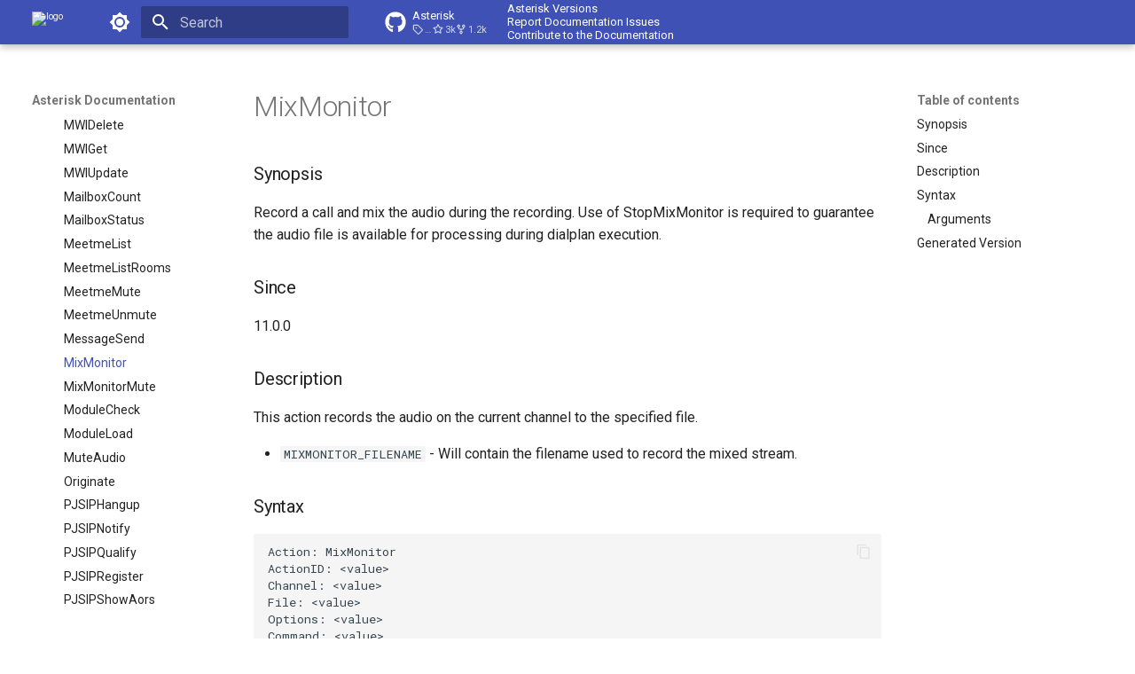

--- FILE ---
content_type: text/html; charset=utf-8
request_url: https://docs.asterisk.org/Asterisk_21_Documentation/API_Documentation/AMI_Actions/MixMonitor/
body_size: 14057
content:
<!doctype html><html lang=en class=no-js> <head><meta charset=utf-8><meta name=viewport content="width=device-width,initial-scale=1"><link href=https://docs.asterisk.org/Asterisk_21_Documentation/API_Documentation/AMI_Actions/MixMonitor/ rel=canonical><link href=../MessageSend/ rel=prev><link href=../MixMonitorMute/ rel=next><link rel=icon href=../../../../favicon.ico><meta name=generator content="mkdocs-1.6.1, mkdocs-material-9.6.19"><title>MixMonitor - Asterisk Documentation</title><link rel=stylesheet href=../../../../assets/stylesheets/main.7e37652d.min.css><link rel=stylesheet href=../../../../assets/stylesheets/palette.06af60db.min.css><link rel=preconnect href=https://fonts.gstatic.com crossorigin><link rel=stylesheet href="https://fonts.googleapis.com/css?family=Roboto:300,300i,400,400i,700,700i%7CRoboto+Mono:400,400i,700,700i&display=fallback"><style>:root{--md-text-font:"Roboto";--md-code-font:"Roboto Mono"}</style><link rel=stylesheet href=../../../../material-override.css><script>__md_scope=new URL("../../../..",location),__md_hash=e=>[...e].reduce(((e,_)=>(e<<5)-e+_.charCodeAt(0)),0),__md_get=(e,_=localStorage,t=__md_scope)=>JSON.parse(_.getItem(t.pathname+"."+e)),__md_set=(e,_,t=localStorage,a=__md_scope)=>{try{t.setItem(a.pathname+"."+e,JSON.stringify(_))}catch(e){}}</script><script id=__analytics>function __md_analytics(){function e(){dataLayer.push(arguments)}window.dataLayer=window.dataLayer||[],e("js",new Date),e("config","G-2ZKMCW9DZ9"),document.addEventListener("DOMContentLoaded",(function(){document.forms.search&&document.forms.search.query.addEventListener("blur",(function(){this.value&&e("event","search",{search_term:this.value})}));document$.subscribe((function(){var t=document.forms.feedback;if(void 0!==t)for(var a of t.querySelectorAll("[type=submit]"))a.addEventListener("click",(function(a){a.preventDefault();var n=document.location.pathname,d=this.getAttribute("data-md-value");e("event","feedback",{page:n,data:d}),t.firstElementChild.disabled=!0;var r=t.querySelector(".md-feedback__note [data-md-value='"+d+"']");r&&(r.hidden=!1)})),t.hidden=!1})),location$.subscribe((function(t){e("config","G-2ZKMCW9DZ9",{page_path:t.pathname})}))}));var t=document.createElement("script");t.async=!0,t.src="https://www.googletagmanager.com/gtag/js?id=G-2ZKMCW9DZ9",document.getElementById("__analytics").insertAdjacentElement("afterEnd",t)}</script><script>"undefined"!=typeof __md_analytics&&__md_analytics()</script></head> <body dir=ltr data-md-color-scheme=default data-md-color-primary=indigo data-md-color-accent=indigo> <input class=md-toggle data-md-toggle=drawer type=checkbox id=__drawer autocomplete=off> <input class=md-toggle data-md-toggle=search type=checkbox id=__search autocomplete=off> <label class=md-overlay for=__drawer></label> <div data-md-component=skip> <a href=#mixmonitor class=md-skip> Skip to content </a> </div> <div data-md-component=announce> </div> <header class="md-header md-header--shadow" data-md-component=header> <nav class="md-header__inner md-grid" aria-label=Header> <a href=../../../.. title="Asterisk Documentation" class="md-header__button md-logo" aria-label="Asterisk Documentation" data-md-component=logo> <img src=../../../../favicon.ico alt=logo> </a> <label class="md-header__button md-icon" for=__drawer> <svg xmlns=http://www.w3.org/2000/svg viewbox="0 0 24 24"><path d="M3 6h18v2H3zm0 5h18v2H3zm0 5h18v2H3z"/></svg> </label> <div class=md-header__title data-md-component=header-title> <div class=md-header__ellipsis> <div class=md-header__topic> <span class=md-ellipsis> Asterisk Documentation </span> </div> <div class=md-header__topic data-md-component=header-topic> <span class=md-ellipsis> MixMonitor </span> </div> </div> </div> <form class=md-header__option data-md-component=palette> <input class=md-option data-md-color-media="(prefers-color-scheme: light)" data-md-color-scheme=default data-md-color-primary=indigo data-md-color-accent=indigo aria-label="Switch to dark mode" type=radio name=__palette id=__palette_0> <label class="md-header__button md-icon" title="Switch to dark mode" for=__palette_1 hidden> <svg xmlns=http://www.w3.org/2000/svg viewbox="0 0 24 24"><path d="M12 8a4 4 0 0 0-4 4 4 4 0 0 0 4 4 4 4 0 0 0 4-4 4 4 0 0 0-4-4m0 10a6 6 0 0 1-6-6 6 6 0 0 1 6-6 6 6 0 0 1 6 6 6 6 0 0 1-6 6m8-9.31V4h-4.69L12 .69 8.69 4H4v4.69L.69 12 4 15.31V20h4.69L12 23.31 15.31 20H20v-4.69L23.31 12z"/></svg> </label> <input class=md-option data-md-color-media="(prefers-color-scheme: dark)" data-md-color-scheme=slate data-md-color-primary=indigo data-md-color-accent=indigo aria-label="Switch to light mode" type=radio name=__palette id=__palette_1> <label class="md-header__button md-icon" title="Switch to light mode" for=__palette_0 hidden> <svg xmlns=http://www.w3.org/2000/svg viewbox="0 0 24 24"><path d="M12 18c-.89 0-1.74-.2-2.5-.55C11.56 16.5 13 14.42 13 12s-1.44-4.5-3.5-5.45C10.26 6.2 11.11 6 12 6a6 6 0 0 1 6 6 6 6 0 0 1-6 6m8-9.31V4h-4.69L12 .69 8.69 4H4v4.69L.69 12 4 15.31V20h4.69L12 23.31 15.31 20H20v-4.69L23.31 12z"/></svg> </label> </form> <script>var palette=__md_get("__palette");if(palette&&palette.color){if("(prefers-color-scheme)"===palette.color.media){var media=matchMedia("(prefers-color-scheme: light)"),input=document.querySelector(media.matches?"[data-md-color-media='(prefers-color-scheme: light)']":"[data-md-color-media='(prefers-color-scheme: dark)']");palette.color.media=input.getAttribute("data-md-color-media"),palette.color.scheme=input.getAttribute("data-md-color-scheme"),palette.color.primary=input.getAttribute("data-md-color-primary"),palette.color.accent=input.getAttribute("data-md-color-accent")}for(var[key,value]of Object.entries(palette.color))document.body.setAttribute("data-md-color-"+key,value)}</script> <label class="md-header__button md-icon" for=__search> <svg xmlns=http://www.w3.org/2000/svg viewbox="0 0 24 24"><path d="M9.5 3A6.5 6.5 0 0 1 16 9.5c0 1.61-.59 3.09-1.56 4.23l.27.27h.79l5 5-1.5 1.5-5-5v-.79l-.27-.27A6.52 6.52 0 0 1 9.5 16 6.5 6.5 0 0 1 3 9.5 6.5 6.5 0 0 1 9.5 3m0 2C7 5 5 7 5 9.5S7 14 9.5 14 14 12 14 9.5 12 5 9.5 5"/></svg> </label> <div class=md-search data-md-component=search role=dialog> <label class=md-search__overlay for=__search></label> <div class=md-search__inner role=search> <form class=md-search__form name=search> <input type=text class=md-search__input name=query aria-label=Search placeholder=Search autocapitalize=off autocorrect=off autocomplete=off spellcheck=false data-md-component=search-query required> <label class="md-search__icon md-icon" for=__search> <svg xmlns=http://www.w3.org/2000/svg viewbox="0 0 24 24"><path d="M9.5 3A6.5 6.5 0 0 1 16 9.5c0 1.61-.59 3.09-1.56 4.23l.27.27h.79l5 5-1.5 1.5-5-5v-.79l-.27-.27A6.52 6.52 0 0 1 9.5 16 6.5 6.5 0 0 1 3 9.5 6.5 6.5 0 0 1 9.5 3m0 2C7 5 5 7 5 9.5S7 14 9.5 14 14 12 14 9.5 12 5 9.5 5"/></svg> <svg xmlns=http://www.w3.org/2000/svg viewbox="0 0 24 24"><path d="M20 11v2H8l5.5 5.5-1.42 1.42L4.16 12l7.92-7.92L13.5 5.5 8 11z"/></svg> </label> <nav class=md-search__options aria-label=Search> <a href=javascript:void(0) class="md-search__icon md-icon" title=Share aria-label=Share data-clipboard data-clipboard-text data-md-component=search-share tabindex=-1> <svg xmlns=http://www.w3.org/2000/svg viewbox="0 0 24 24"><path d="M18 16.08c-.76 0-1.44.3-1.96.77L8.91 12.7c.05-.23.09-.46.09-.7s-.04-.47-.09-.7l7.05-4.11c.54.5 1.25.81 2.04.81a3 3 0 0 0 3-3 3 3 0 0 0-3-3 3 3 0 0 0-3 3c0 .24.04.47.09.7L8.04 9.81C7.5 9.31 6.79 9 6 9a3 3 0 0 0-3 3 3 3 0 0 0 3 3c.79 0 1.5-.31 2.04-.81l7.12 4.15c-.05.21-.08.43-.08.66 0 1.61 1.31 2.91 2.92 2.91s2.92-1.3 2.92-2.91A2.92 2.92 0 0 0 18 16.08"/></svg> </a> <button type=reset class="md-search__icon md-icon" title=Clear aria-label=Clear tabindex=-1> <svg xmlns=http://www.w3.org/2000/svg viewbox="0 0 24 24"><path d="M19 6.41 17.59 5 12 10.59 6.41 5 5 6.41 10.59 12 5 17.59 6.41 19 12 13.41 17.59 19 19 17.59 13.41 12z"/></svg> </button> </nav> <div class=md-search__suggest data-md-component=search-suggest></div> </form> <div class=md-search__output> <div class=md-search__scrollwrap tabindex=0 data-md-scrollfix> <div class=md-search-result data-md-component=search-result> <div class=md-search-result__meta> Initializing search </div> <ol class=md-search-result__list role=presentation></ol> </div> </div> </div> </div> </div> <div class=md-header__source> <table border=0 style="width: max-content;padding:0px;margin:0px"><tr><td> <a href=https://github.com/asterisk/asterisk title="Go to repository" class=md-source data-md-component=source> <div class="md-source__icon md-icon"> <svg xmlns=http://www.w3.org/2000/svg viewbox="0 0 512 512"><!-- Font Awesome Free 7.0.0 by @fontawesome - https://fontawesome.com License - https://fontawesome.com/license/free (Icons: CC BY 4.0, Fonts: SIL OFL 1.1, Code: MIT License) Copyright 2025 Fonticons, Inc.--><path fill=currentColor d="M173.9 397.4c0 2-2.3 3.6-5.2 3.6-3.3.3-5.6-1.3-5.6-3.6 0-2 2.3-3.6 5.2-3.6 3-.3 5.6 1.3 5.6 3.6m-31.1-4.5c-.7 2 1.3 4.3 4.3 4.9 2.6 1 5.6 0 6.2-2s-1.3-4.3-4.3-5.2c-2.6-.7-5.5.3-6.2 2.3m44.2-1.7c-2.9.7-4.9 2.6-4.6 4.9.3 2 2.9 3.3 5.9 2.6 2.9-.7 4.9-2.6 4.6-4.6-.3-1.9-3-3.2-5.9-2.9M252.8 8C114.1 8 8 113.3 8 252c0 110.9 69.8 205.8 169.5 239.2 12.8 2.3 17.3-5.6 17.3-12.1 0-6.2-.3-40.4-.3-61.4 0 0-70 15-84.7-29.8 0 0-11.4-29.1-27.8-36.6 0 0-22.9-15.7 1.6-15.4 0 0 24.9 2 38.6 25.8 21.9 38.6 58.6 27.5 72.9 20.9 2.3-16 8.8-27.1 16-33.7-55.9-6.2-112.3-14.3-112.3-110.5 0-27.5 7.6-41.3 23.6-58.9-2.6-6.5-11.1-33.3 2.6-67.9 20.9-6.5 69 27 69 27 20-5.6 41.5-8.5 62.8-8.5s42.8 2.9 62.8 8.5c0 0 48.1-33.6 69-27 13.7 34.7 5.2 61.4 2.6 67.9 16 17.7 25.8 31.5 25.8 58.9 0 96.5-58.9 104.2-114.8 110.5 9.2 7.9 17 22.9 17 46.4 0 33.7-.3 75.4-.3 83.6 0 6.5 4.6 14.4 17.3 12.1C436.2 457.8 504 362.9 504 252 504 113.3 391.5 8 252.8 8M105.2 352.9c-1.3 1-1 3.3.7 5.2 1.6 1.6 3.9 2.3 5.2 1 1.3-1 1-3.3-.7-5.2-1.6-1.6-3.9-2.3-5.2-1m-10.8-8.1c-.7 1.3.3 2.9 2.3 3.9 1.6 1 3.6.7 4.3-.7.7-1.3-.3-2.9-2.3-3.9-2-.6-3.6-.3-4.3.7m32.4 35.6c-1.6 1.3-1 4.3 1.3 6.2 2.3 2.3 5.2 2.6 6.5 1 1.3-1.3.7-4.3-1.3-6.2-2.2-2.3-5.2-2.6-6.5-1m-11.4-14.7c-1.6 1-1.6 3.6 0 5.9s4.3 3.3 5.6 2.3c1.6-1.3 1.6-3.9 0-6.2-1.4-2.3-4-3.3-5.6-2"/></svg> </div> <div class=md-source__repository> Asterisk </div> </a> </td> <td style=font-size:.65rem;line-height:1.2;vertical-align:middle;> <a href=/About-the-Project/Asterisk-Versions>Asterisk Versions</a><br> <a target=_blank href=https://github.com/asterisk/documentation/issues>Report Documentation Issues</a><br> <a target=_blank href=https://github.com/asterisk/documentation>Contribute to the Documentation</a> </td></tr> </table> </div> </nav> </header> <div class=md-container data-md-component=container> <main class=md-main data-md-component=main> <div class="md-main__inner md-grid"> <div class="md-sidebar md-sidebar--primary" data-md-component=sidebar data-md-type=navigation> <div class=md-sidebar__scrollwrap> <div class=md-sidebar__inner> <nav class="md-nav md-nav--primary" aria-label=Navigation data-md-level=0> <label class=md-nav__title for=__drawer> <a href=../../../.. title="Asterisk Documentation" class="md-nav__button md-logo" aria-label="Asterisk Documentation" data-md-component=logo> <img src=../../../../favicon.ico alt=logo> </a> Asterisk Documentation </label> <div class=md-nav__source> <table border=0 style="width: max-content;padding:0px;margin:0px"><tr><td> <a href=https://github.com/asterisk/asterisk title="Go to repository" class=md-source data-md-component=source> <div class="md-source__icon md-icon"> <svg xmlns=http://www.w3.org/2000/svg viewbox="0 0 512 512"><!-- Font Awesome Free 7.0.0 by @fontawesome - https://fontawesome.com License - https://fontawesome.com/license/free (Icons: CC BY 4.0, Fonts: SIL OFL 1.1, Code: MIT License) Copyright 2025 Fonticons, Inc.--><path fill=currentColor d="M173.9 397.4c0 2-2.3 3.6-5.2 3.6-3.3.3-5.6-1.3-5.6-3.6 0-2 2.3-3.6 5.2-3.6 3-.3 5.6 1.3 5.6 3.6m-31.1-4.5c-.7 2 1.3 4.3 4.3 4.9 2.6 1 5.6 0 6.2-2s-1.3-4.3-4.3-5.2c-2.6-.7-5.5.3-6.2 2.3m44.2-1.7c-2.9.7-4.9 2.6-4.6 4.9.3 2 2.9 3.3 5.9 2.6 2.9-.7 4.9-2.6 4.6-4.6-.3-1.9-3-3.2-5.9-2.9M252.8 8C114.1 8 8 113.3 8 252c0 110.9 69.8 205.8 169.5 239.2 12.8 2.3 17.3-5.6 17.3-12.1 0-6.2-.3-40.4-.3-61.4 0 0-70 15-84.7-29.8 0 0-11.4-29.1-27.8-36.6 0 0-22.9-15.7 1.6-15.4 0 0 24.9 2 38.6 25.8 21.9 38.6 58.6 27.5 72.9 20.9 2.3-16 8.8-27.1 16-33.7-55.9-6.2-112.3-14.3-112.3-110.5 0-27.5 7.6-41.3 23.6-58.9-2.6-6.5-11.1-33.3 2.6-67.9 20.9-6.5 69 27 69 27 20-5.6 41.5-8.5 62.8-8.5s42.8 2.9 62.8 8.5c0 0 48.1-33.6 69-27 13.7 34.7 5.2 61.4 2.6 67.9 16 17.7 25.8 31.5 25.8 58.9 0 96.5-58.9 104.2-114.8 110.5 9.2 7.9 17 22.9 17 46.4 0 33.7-.3 75.4-.3 83.6 0 6.5 4.6 14.4 17.3 12.1C436.2 457.8 504 362.9 504 252 504 113.3 391.5 8 252.8 8M105.2 352.9c-1.3 1-1 3.3.7 5.2 1.6 1.6 3.9 2.3 5.2 1 1.3-1 1-3.3-.7-5.2-1.6-1.6-3.9-2.3-5.2-1m-10.8-8.1c-.7 1.3.3 2.9 2.3 3.9 1.6 1 3.6.7 4.3-.7.7-1.3-.3-2.9-2.3-3.9-2-.6-3.6-.3-4.3.7m32.4 35.6c-1.6 1.3-1 4.3 1.3 6.2 2.3 2.3 5.2 2.6 6.5 1 1.3-1.3.7-4.3-1.3-6.2-2.2-2.3-5.2-2.6-6.5-1m-11.4-14.7c-1.6 1-1.6 3.6 0 5.9s4.3 3.3 5.6 2.3c1.6-1.3 1.6-3.9 0-6.2-1.4-2.3-4-3.3-5.6-2"/></svg> </div> <div class=md-source__repository> Asterisk </div> </a> </td> <td style=font-size:.65rem;line-height:1.2;vertical-align:middle;> <a href=/About-the-Project/Asterisk-Versions>Asterisk Versions</a><br> <a target=_blank href=https://github.com/asterisk/documentation/issues>Report Documentation Issues</a><br> <a target=_blank href=https://github.com/asterisk/documentation>Contribute to the Documentation</a> </td></tr> </table> </div> <ul class=md-nav__list data-md-scrollfix> <li class="md-nav__item md-nav__item--pruned md-nav__item--nested"> <a href=../../../../About-the-Project/ class=md-nav__link> <span class=md-ellipsis> About the Project </span> <span class="md-nav__icon md-icon"></span> </a> </li> <li class="md-nav__item md-nav__item--pruned md-nav__item--nested"> <a href=../../../../Asterisk-Community/ class=md-nav__link> <span class=md-ellipsis> Asterisk Community </span> <span class="md-nav__icon md-icon"></span> </a> </li> <li class="md-nav__item md-nav__item--pruned md-nav__item--nested"> <a href=../../../../Fundamentals/ class=md-nav__link> <span class=md-ellipsis> Fundamentals </span> <span class="md-nav__icon md-icon"></span> </a> </li> <li class="md-nav__item md-nav__item--pruned md-nav__item--nested"> <a href=../../../../Getting-Started/Beginning-Asterisk/ class=md-nav__link> <span class=md-ellipsis> Getting Started </span> <span class="md-nav__icon md-icon"></span> </a> </li> <li class="md-nav__item md-nav__item--pruned md-nav__item--nested"> <a href=../../../../Configuration/ class=md-nav__link> <span class=md-ellipsis> Configuration </span> <span class="md-nav__icon md-icon"></span> </a> </li> <li class="md-nav__item md-nav__item--pruned md-nav__item--nested"> <a href=../../../../Deployment/ class=md-nav__link> <span class=md-ellipsis> Deployment </span> <span class="md-nav__icon md-icon"></span> </a> </li> <li class="md-nav__item md-nav__item--pruned md-nav__item--nested"> <a href=../../../../Operation/ class=md-nav__link> <span class=md-ellipsis> Operation </span> <span class="md-nav__icon md-icon"></span> </a> </li> <li class="md-nav__item md-nav__item--pruned md-nav__item--nested"> <a href=../../../../Development/ class=md-nav__link> <span class=md-ellipsis> Development </span> <span class="md-nav__icon md-icon"></span> </a> </li> <li class="md-nav__item md-nav__item--pruned md-nav__item--nested"> <a href=../../../../Latest_API/ class=md-nav__link> <span class=md-ellipsis> Latest API </span> <span class="md-nav__icon md-icon"></span> </a> </li> <li class="md-nav__item md-nav__item--pruned md-nav__item--nested"> <a href=../../../../Asterisk_18_Documentation/ class=md-nav__link> <span class=md-ellipsis> Asterisk 18 Documentation </span> <span class="md-nav__icon md-icon"></span> </a> </li> <li class="md-nav__item md-nav__item--pruned md-nav__item--nested"> <a href=../../../../Asterisk_19_Documentation/ class=md-nav__link> <span class=md-ellipsis> Asterisk 19 Documentation </span> <span class="md-nav__icon md-icon"></span> </a> </li> <li class="md-nav__item md-nav__item--pruned md-nav__item--nested"> <a href=../../../../Asterisk_20_Documentation/ class=md-nav__link> <span class=md-ellipsis> Asterisk 20 Documentation </span> <span class="md-nav__icon md-icon"></span> </a> </li> <li class="md-nav__item md-nav__item--active md-nav__item--nested"> <input class="md-nav__toggle md-toggle " type=checkbox id=__nav_13 checked> <div class="md-nav__link md-nav__container"> <a href=../../../ class="md-nav__link "> <span class=md-ellipsis> Asterisk 21 Documentation </span> </a> <label class="md-nav__link " for=__nav_13 id=__nav_13_label tabindex=0> <span class="md-nav__icon md-icon"></span> </label> </div> <nav class=md-nav data-md-level=1 aria-labelledby=__nav_13_label aria-expanded=true> <label class=md-nav__title for=__nav_13> <span class="md-nav__icon md-icon"></span> Asterisk 21 Documentation </label> <ul class=md-nav__list data-md-scrollfix> <li class=md-nav__item> <a href=../../../Upgrading/ class=md-nav__link> <span class=md-ellipsis> Upgrading to Asterisk 21 </span> </a> </li> <li class=md-nav__item> <a href=../../../WhatsNew/ class=md-nav__link> <span class=md-ellipsis> New in 21 </span> </a> </li> <li class="md-nav__item md-nav__item--active md-nav__item--nested"> <input class="md-nav__toggle md-toggle " type=checkbox id=__nav_13_4 checked> <div class="md-nav__link md-nav__container"> <a href=../../ class="md-nav__link "> <span class=md-ellipsis> API Documentation </span> </a> <label class="md-nav__link " for=__nav_13_4 id=__nav_13_4_label tabindex=0> <span class="md-nav__icon md-icon"></span> </label> </div> <nav class=md-nav data-md-level=2 aria-labelledby=__nav_13_4_label aria-expanded=true> <label class=md-nav__title for=__nav_13_4> <span class="md-nav__icon md-icon"></span> API Documentation </label> <ul class=md-nav__list data-md-scrollfix> <li class="md-nav__item md-nav__item--pruned md-nav__item--nested"> <a href=../../AGI_Commands/ class=md-nav__link> <span class=md-ellipsis> AGI Commands </span> <span class="md-nav__icon md-icon"></span> </a> </li> <li class="md-nav__item md-nav__item--active md-nav__item--nested"> <input class="md-nav__toggle md-toggle " type=checkbox id=__nav_13_4_3 checked> <div class="md-nav__link md-nav__container"> <a href=../ class="md-nav__link "> <span class=md-ellipsis> AMI Actions </span> </a> <label class="md-nav__link " for=__nav_13_4_3 id=__nav_13_4_3_label tabindex=0> <span class="md-nav__icon md-icon"></span> </label> </div> <nav class=md-nav data-md-level=3 aria-labelledby=__nav_13_4_3_label aria-expanded=true> <label class=md-nav__title for=__nav_13_4_3> <span class="md-nav__icon md-icon"></span> AMI Actions </label> <ul class=md-nav__list data-md-scrollfix> <li class=md-nav__item> <a href=../AGI/ class=md-nav__link> <span class=md-ellipsis> AGI </span> </a> </li> <li class=md-nav__item> <a href=../AOCMessage/ class=md-nav__link> <span class=md-ellipsis> AOCMessage </span> </a> </li> <li class=md-nav__item> <a href=../AbsoluteTimeout/ class=md-nav__link> <span class=md-ellipsis> AbsoluteTimeout </span> </a> </li> <li class=md-nav__item> <a href=../AgentLogoff/ class=md-nav__link> <span class=md-ellipsis> AgentLogoff </span> </a> </li> <li class=md-nav__item> <a href=../Agents/ class=md-nav__link> <span class=md-ellipsis> Agents </span> </a> </li> <li class=md-nav__item> <a href=../Atxfer/ class=md-nav__link> <span class=md-ellipsis> Atxfer </span> </a> </li> <li class=md-nav__item> <a href=../BlindTransfer/ class=md-nav__link> <span class=md-ellipsis> BlindTransfer </span> </a> </li> <li class=md-nav__item> <a href=../Bridge/ class=md-nav__link> <span class=md-ellipsis> Bridge </span> </a> </li> <li class=md-nav__item> <a href=../BridgeDestroy/ class=md-nav__link> <span class=md-ellipsis> BridgeDestroy </span> </a> </li> <li class=md-nav__item> <a href=../BridgeInfo/ class=md-nav__link> <span class=md-ellipsis> BridgeInfo </span> </a> </li> <li class=md-nav__item> <a href=../BridgeKick/ class=md-nav__link> <span class=md-ellipsis> BridgeKick </span> </a> </li> <li class=md-nav__item> <a href=../BridgeList/ class=md-nav__link> <span class=md-ellipsis> BridgeList </span> </a> </li> <li class=md-nav__item> <a href=../BridgeTechnologyList/ class=md-nav__link> <span class=md-ellipsis> BridgeTechnologyList </span> </a> </li> <li class=md-nav__item> <a href=../BridgeTechnologySuspend/ class=md-nav__link> <span class=md-ellipsis> BridgeTechnologySuspend </span> </a> </li> <li class=md-nav__item> <a href=../BridgeTechnologyUnsuspend/ class=md-nav__link> <span class=md-ellipsis> BridgeTechnologyUnsuspend </span> </a> </li> <li class=md-nav__item> <a href=../CancelAtxfer/ class=md-nav__link> <span class=md-ellipsis> CancelAtxfer </span> </a> </li> <li class=md-nav__item> <a href=../Challenge/ class=md-nav__link> <span class=md-ellipsis> Challenge </span> </a> </li> <li class=md-nav__item> <a href=../Command/ class=md-nav__link> <span class=md-ellipsis> Command </span> </a> </li> <li class=md-nav__item> <a href=../ConfbridgeKick/ class=md-nav__link> <span class=md-ellipsis> ConfbridgeKick </span> </a> </li> <li class=md-nav__item> <a href=../ConfbridgeList/ class=md-nav__link> <span class=md-ellipsis> ConfbridgeList </span> </a> </li> <li class=md-nav__item> <a href=../ConfbridgeListRooms/ class=md-nav__link> <span class=md-ellipsis> ConfbridgeListRooms </span> </a> </li> <li class=md-nav__item> <a href=../ConfbridgeLock/ class=md-nav__link> <span class=md-ellipsis> ConfbridgeLock </span> </a> </li> <li class=md-nav__item> <a href=../ConfbridgeMute/ class=md-nav__link> <span class=md-ellipsis> ConfbridgeMute </span> </a> </li> <li class=md-nav__item> <a href=../ConfbridgeSetSingleVideoSrc/ class=md-nav__link> <span class=md-ellipsis> ConfbridgeSetSingleVideoSrc </span> </a> </li> <li class=md-nav__item> <a href=../ConfbridgeStartRecord/ class=md-nav__link> <span class=md-ellipsis> ConfbridgeStartRecord </span> </a> </li> <li class=md-nav__item> <a href=../ConfbridgeStopRecord/ class=md-nav__link> <span class=md-ellipsis> ConfbridgeStopRecord </span> </a> </li> <li class=md-nav__item> <a href=../ConfbridgeUnlock/ class=md-nav__link> <span class=md-ellipsis> ConfbridgeUnlock </span> </a> </li> <li class=md-nav__item> <a href=../ConfbridgeUnmute/ class=md-nav__link> <span class=md-ellipsis> ConfbridgeUnmute </span> </a> </li> <li class=md-nav__item> <a href=../ControlPlayback/ class=md-nav__link> <span class=md-ellipsis> ControlPlayback </span> </a> </li> <li class=md-nav__item> <a href=../CoreSettings/ class=md-nav__link> <span class=md-ellipsis> CoreSettings </span> </a> </li> <li class=md-nav__item> <a href=../CoreShowChannelMap/ class=md-nav__link> <span class=md-ellipsis> CoreShowChannelMap </span> </a> </li> <li class=md-nav__item> <a href=../CoreShowChannels/ class=md-nav__link> <span class=md-ellipsis> CoreShowChannels </span> </a> </li> <li class=md-nav__item> <a href=../CoreStatus/ class=md-nav__link> <span class=md-ellipsis> CoreStatus </span> </a> </li> <li class=md-nav__item> <a href=../CreateConfig/ class=md-nav__link> <span class=md-ellipsis> CreateConfig </span> </a> </li> <li class=md-nav__item> <a href=../DAHDIDNDoff/ class=md-nav__link> <span class=md-ellipsis> DAHDIDNDoff </span> </a> </li> <li class=md-nav__item> <a href=../DAHDIDNDon/ class=md-nav__link> <span class=md-ellipsis> DAHDIDNDon </span> </a> </li> <li class=md-nav__item> <a href=../DAHDIDialOffhook/ class=md-nav__link> <span class=md-ellipsis> DAHDIDialOffhook </span> </a> </li> <li class=md-nav__item> <a href=../DAHDIHangup/ class=md-nav__link> <span class=md-ellipsis> DAHDIHangup </span> </a> </li> <li class=md-nav__item> <a href=../DAHDIRestart/ class=md-nav__link> <span class=md-ellipsis> DAHDIRestart </span> </a> </li> <li class=md-nav__item> <a href=../DAHDIShowChannels/ class=md-nav__link> <span class=md-ellipsis> DAHDIShowChannels </span> </a> </li> <li class=md-nav__item> <a href=../DAHDIShowStatus/ class=md-nav__link> <span class=md-ellipsis> DAHDIShowStatus </span> </a> </li> <li class=md-nav__item> <a href=../DAHDITransfer/ class=md-nav__link> <span class=md-ellipsis> DAHDITransfer </span> </a> </li> <li class=md-nav__item> <a href=../DBDel/ class=md-nav__link> <span class=md-ellipsis> DBDel </span> </a> </li> <li class=md-nav__item> <a href=../DBDelTree/ class=md-nav__link> <span class=md-ellipsis> DBDelTree </span> </a> </li> <li class=md-nav__item> <a href=../DBGet/ class=md-nav__link> <span class=md-ellipsis> DBGet </span> </a> </li> <li class=md-nav__item> <a href=../DBGetTree/ class=md-nav__link> <span class=md-ellipsis> DBGetTree </span> </a> </li> <li class=md-nav__item> <a href=../DBPut/ class=md-nav__link> <span class=md-ellipsis> DBPut </span> </a> </li> <li class=md-nav__item> <a href=../DeviceStateList/ class=md-nav__link> <span class=md-ellipsis> DeviceStateList </span> </a> </li> <li class=md-nav__item> <a href=../DialplanExtensionAdd/ class=md-nav__link> <span class=md-ellipsis> DialplanExtensionAdd </span> </a> </li> <li class=md-nav__item> <a href=../DialplanExtensionRemove/ class=md-nav__link> <span class=md-ellipsis> DialplanExtensionRemove </span> </a> </li> <li class=md-nav__item> <a href=../Events/ class=md-nav__link> <span class=md-ellipsis> Events </span> </a> </li> <li class=md-nav__item> <a href=../ExtensionState/ class=md-nav__link> <span class=md-ellipsis> ExtensionState </span> </a> </li> <li class=md-nav__item> <a href=../ExtensionStateList/ class=md-nav__link> <span class=md-ellipsis> ExtensionStateList </span> </a> </li> <li class=md-nav__item> <a href=../FAXSession/ class=md-nav__link> <span class=md-ellipsis> FAXSession </span> </a> </li> <li class=md-nav__item> <a href=../FAXSessions/ class=md-nav__link> <span class=md-ellipsis> FAXSessions </span> </a> </li> <li class=md-nav__item> <a href=../FAXStats/ class=md-nav__link> <span class=md-ellipsis> FAXStats </span> </a> </li> <li class=md-nav__item> <a href=../Filter/ class=md-nav__link> <span class=md-ellipsis> Filter </span> </a> </li> <li class=md-nav__item> <a href=../GetConfig/ class=md-nav__link> <span class=md-ellipsis> GetConfig </span> </a> </li> <li class=md-nav__item> <a href=../GetConfigJSON/ class=md-nav__link> <span class=md-ellipsis> GetConfigJSON </span> </a> </li> <li class=md-nav__item> <a href=../Getvar/ class=md-nav__link> <span class=md-ellipsis> Getvar </span> </a> </li> <li class=md-nav__item> <a href=../Hangup/ class=md-nav__link> <span class=md-ellipsis> Hangup </span> </a> </li> <li class=md-nav__item> <a href=../IAXnetstats/ class=md-nav__link> <span class=md-ellipsis> IAXnetstats </span> </a> </li> <li class=md-nav__item> <a href=../IAXpeerlist/ class=md-nav__link> <span class=md-ellipsis> IAXpeerlist </span> </a> </li> <li class=md-nav__item> <a href=../IAXpeers/ class=md-nav__link> <span class=md-ellipsis> IAXpeers </span> </a> </li> <li class=md-nav__item> <a href=../IAXregistry/ class=md-nav__link> <span class=md-ellipsis> IAXregistry </span> </a> </li> <li class=md-nav__item> <a href=../JabberSend/ class=md-nav__link> <span class=md-ellipsis> JabberSend </span> </a> </li> <li class=md-nav__item> <a href=../ListCategories/ class=md-nav__link> <span class=md-ellipsis> ListCategories </span> </a> </li> <li class=md-nav__item> <a href=../ListCommands/ class=md-nav__link> <span class=md-ellipsis> ListCommands </span> </a> </li> <li class=md-nav__item> <a href=../LocalOptimizeAway/ class=md-nav__link> <span class=md-ellipsis> LocalOptimizeAway </span> </a> </li> <li class=md-nav__item> <a href=../LoggerRotate/ class=md-nav__link> <span class=md-ellipsis> LoggerRotate </span> </a> </li> <li class=md-nav__item> <a href=../Login/ class=md-nav__link> <span class=md-ellipsis> Login </span> </a> </li> <li class=md-nav__item> <a href=../Logoff/ class=md-nav__link> <span class=md-ellipsis> Logoff </span> </a> </li> <li class=md-nav__item> <a href=../MWIDelete/ class=md-nav__link> <span class=md-ellipsis> MWIDelete </span> </a> </li> <li class=md-nav__item> <a href=../MWIGet/ class=md-nav__link> <span class=md-ellipsis> MWIGet </span> </a> </li> <li class=md-nav__item> <a href=../MWIUpdate/ class=md-nav__link> <span class=md-ellipsis> MWIUpdate </span> </a> </li> <li class=md-nav__item> <a href=../MailboxCount/ class=md-nav__link> <span class=md-ellipsis> MailboxCount </span> </a> </li> <li class=md-nav__item> <a href=../MailboxStatus/ class=md-nav__link> <span class=md-ellipsis> MailboxStatus </span> </a> </li> <li class=md-nav__item> <a href=../MeetmeList/ class=md-nav__link> <span class=md-ellipsis> MeetmeList </span> </a> </li> <li class=md-nav__item> <a href=../MeetmeListRooms/ class=md-nav__link> <span class=md-ellipsis> MeetmeListRooms </span> </a> </li> <li class=md-nav__item> <a href=../MeetmeMute/ class=md-nav__link> <span class=md-ellipsis> MeetmeMute </span> </a> </li> <li class=md-nav__item> <a href=../MeetmeUnmute/ class=md-nav__link> <span class=md-ellipsis> MeetmeUnmute </span> </a> </li> <li class=md-nav__item> <a href=../MessageSend/ class=md-nav__link> <span class=md-ellipsis> MessageSend </span> </a> </li> <li class="md-nav__item md-nav__item--active"> <input class="md-nav__toggle md-toggle" type=checkbox id=__toc> <label class="md-nav__link md-nav__link--active" for=__toc> <span class=md-ellipsis> MixMonitor </span> <span class="md-nav__icon md-icon"></span> </label> <a href=./ class="md-nav__link md-nav__link--active"> <span class=md-ellipsis> MixMonitor </span> </a> <nav class="md-nav md-nav--secondary" aria-label="Table of contents"> <label class=md-nav__title for=__toc> <span class="md-nav__icon md-icon"></span> Table of contents </label> <ul class=md-nav__list data-md-component=toc data-md-scrollfix> <li class=md-nav__item> <a href=#synopsis class=md-nav__link> <span class=md-ellipsis> Synopsis </span> </a> </li> <li class=md-nav__item> <a href=#since class=md-nav__link> <span class=md-ellipsis> Since </span> </a> </li> <li class=md-nav__item> <a href=#description class=md-nav__link> <span class=md-ellipsis> Description </span> </a> </li> <li class=md-nav__item> <a href=#syntax class=md-nav__link> <span class=md-ellipsis> Syntax </span> </a> <nav class=md-nav aria-label=Syntax> <ul class=md-nav__list> <li class=md-nav__item> <a href=#arguments class=md-nav__link> <span class=md-ellipsis> Arguments </span> </a> </li> </ul> </nav> </li> <li class=md-nav__item> <a href=#generated-version class=md-nav__link> <span class=md-ellipsis> Generated Version </span> </a> </li> </ul> </nav> </li> <li class=md-nav__item> <a href=../MixMonitorMute/ class=md-nav__link> <span class=md-ellipsis> MixMonitorMute </span> </a> </li> <li class=md-nav__item> <a href=../ModuleCheck/ class=md-nav__link> <span class=md-ellipsis> ModuleCheck </span> </a> </li> <li class=md-nav__item> <a href=../ModuleLoad/ class=md-nav__link> <span class=md-ellipsis> ModuleLoad </span> </a> </li> <li class=md-nav__item> <a href=../MuteAudio/ class=md-nav__link> <span class=md-ellipsis> MuteAudio </span> </a> </li> <li class=md-nav__item> <a href=../Originate/ class=md-nav__link> <span class=md-ellipsis> Originate </span> </a> </li> <li class=md-nav__item> <a href=../PJSIPHangup/ class=md-nav__link> <span class=md-ellipsis> PJSIPHangup </span> </a> </li> <li class=md-nav__item> <a href=../PJSIPNotify/ class=md-nav__link> <span class=md-ellipsis> PJSIPNotify </span> </a> </li> <li class=md-nav__item> <a href=../PJSIPQualify/ class=md-nav__link> <span class=md-ellipsis> PJSIPQualify </span> </a> </li> <li class=md-nav__item> <a href=../PJSIPRegister/ class=md-nav__link> <span class=md-ellipsis> PJSIPRegister </span> </a> </li> <li class=md-nav__item> <a href=../PJSIPShowAors/ class=md-nav__link> <span class=md-ellipsis> PJSIPShowAors </span> </a> </li> <li class=md-nav__item> <a href=../PJSIPShowAuths/ class=md-nav__link> <span class=md-ellipsis> PJSIPShowAuths </span> </a> </li> <li class=md-nav__item> <a href=../PJSIPShowContacts/ class=md-nav__link> <span class=md-ellipsis> PJSIPShowContacts </span> </a> </li> <li class=md-nav__item> <a href=../PJSIPShowEndpoint/ class=md-nav__link> <span class=md-ellipsis> PJSIPShowEndpoint </span> </a> </li> <li class=md-nav__item> <a href=../PJSIPShowEndpoints/ class=md-nav__link> <span class=md-ellipsis> PJSIPShowEndpoints </span> </a> </li> <li class=md-nav__item> <a href=../PJSIPShowRegistrationInboundContactStatuses/ class=md-nav__link> <span class=md-ellipsis> PJSIPShowRegistrationInboundContactStatuses </span> </a> </li> <li class=md-nav__item> <a href=../PJSIPShowRegistrationsInbound/ class=md-nav__link> <span class=md-ellipsis> PJSIPShowRegistrationsInbound </span> </a> </li> <li class=md-nav__item> <a href=../PJSIPShowRegistrationsOutbound/ class=md-nav__link> <span class=md-ellipsis> PJSIPShowRegistrationsOutbound </span> </a> </li> <li class=md-nav__item> <a href=../PJSIPShowResourceLists/ class=md-nav__link> <span class=md-ellipsis> PJSIPShowResourceLists </span> </a> </li> <li class=md-nav__item> <a href=../PJSIPShowSubscriptionsInbound/ class=md-nav__link> <span class=md-ellipsis> PJSIPShowSubscriptionsInbound </span> </a> </li> <li class=md-nav__item> <a href=../PJSIPShowSubscriptionsOutbound/ class=md-nav__link> <span class=md-ellipsis> PJSIPShowSubscriptionsOutbound </span> </a> </li> <li class=md-nav__item> <a href=../PJSIPUnregister/ class=md-nav__link> <span class=md-ellipsis> PJSIPUnregister </span> </a> </li> <li class=md-nav__item> <a href=../PRIDebugFileSet/ class=md-nav__link> <span class=md-ellipsis> PRIDebugFileSet </span> </a> </li> <li class=md-nav__item> <a href=../PRIDebugFileUnset/ class=md-nav__link> <span class=md-ellipsis> PRIDebugFileUnset </span> </a> </li> <li class=md-nav__item> <a href=../PRIDebugSet/ class=md-nav__link> <span class=md-ellipsis> PRIDebugSet </span> </a> </li> <li class=md-nav__item> <a href=../PRIShowSpans/ class=md-nav__link> <span class=md-ellipsis> PRIShowSpans </span> </a> </li> <li class=md-nav__item> <a href=../Park/ class=md-nav__link> <span class=md-ellipsis> Park </span> </a> </li> <li class=md-nav__item> <a href=../ParkedCalls/ class=md-nav__link> <span class=md-ellipsis> ParkedCalls </span> </a> </li> <li class=md-nav__item> <a href=../Parkinglots/ class=md-nav__link> <span class=md-ellipsis> Parkinglots </span> </a> </li> <li class=md-nav__item> <a href=../Ping/ class=md-nav__link> <span class=md-ellipsis> Ping </span> </a> </li> <li class=md-nav__item> <a href=../PlayDTMF/ class=md-nav__link> <span class=md-ellipsis> PlayDTMF </span> </a> </li> <li class=md-nav__item> <a href=../PlayMF/ class=md-nav__link> <span class=md-ellipsis> PlayMF </span> </a> </li> <li class=md-nav__item> <a href=../PresenceState/ class=md-nav__link> <span class=md-ellipsis> PresenceState </span> </a> </li> <li class=md-nav__item> <a href=../PresenceStateList/ class=md-nav__link> <span class=md-ellipsis> PresenceStateList </span> </a> </li> <li class=md-nav__item> <a href=../QueueAdd/ class=md-nav__link> <span class=md-ellipsis> QueueAdd </span> </a> </li> <li class=md-nav__item> <a href=../QueueChangePriorityCaller/ class=md-nav__link> <span class=md-ellipsis> QueueChangePriorityCaller </span> </a> </li> <li class=md-nav__item> <a href=../QueueLog/ class=md-nav__link> <span class=md-ellipsis> QueueLog </span> </a> </li> <li class=md-nav__item> <a href=../QueueMemberRingInUse/ class=md-nav__link> <span class=md-ellipsis> QueueMemberRingInUse </span> </a> </li> <li class=md-nav__item> <a href=../QueuePause/ class=md-nav__link> <span class=md-ellipsis> QueuePause </span> </a> </li> <li class=md-nav__item> <a href=../QueuePenalty/ class=md-nav__link> <span class=md-ellipsis> QueuePenalty </span> </a> </li> <li class=md-nav__item> <a href=../QueueReload/ class=md-nav__link> <span class=md-ellipsis> QueueReload </span> </a> </li> <li class=md-nav__item> <a href=../QueueRemove/ class=md-nav__link> <span class=md-ellipsis> QueueRemove </span> </a> </li> <li class=md-nav__item> <a href=../QueueReset/ class=md-nav__link> <span class=md-ellipsis> QueueReset </span> </a> </li> <li class=md-nav__item> <a href=../QueueRule/ class=md-nav__link> <span class=md-ellipsis> QueueRule </span> </a> </li> <li class=md-nav__item> <a href=../QueueStatus/ class=md-nav__link> <span class=md-ellipsis> QueueStatus </span> </a> </li> <li class=md-nav__item> <a href=../QueueSummary/ class=md-nav__link> <span class=md-ellipsis> QueueSummary </span> </a> </li> <li class=md-nav__item> <a href=../QueueWithdrawCaller/ class=md-nav__link> <span class=md-ellipsis> QueueWithdrawCaller </span> </a> </li> <li class=md-nav__item> <a href=../Redirect/ class=md-nav__link> <span class=md-ellipsis> Redirect </span> </a> </li> <li class=md-nav__item> <a href=../Reload/ class=md-nav__link> <span class=md-ellipsis> Reload </span> </a> </li> <li class=md-nav__item> <a href=../SendFlash/ class=md-nav__link> <span class=md-ellipsis> SendFlash </span> </a> </li> <li class=md-nav__item> <a href=../SendText/ class=md-nav__link> <span class=md-ellipsis> SendText </span> </a> </li> <li class=md-nav__item> <a href=../Setvar/ class=md-nav__link> <span class=md-ellipsis> Setvar </span> </a> </li> <li class=md-nav__item> <a href=../ShowDialPlan/ class=md-nav__link> <span class=md-ellipsis> ShowDialPlan </span> </a> </li> <li class=md-nav__item> <a href=../SorceryMemoryCacheExpire/ class=md-nav__link> <span class=md-ellipsis> SorceryMemoryCacheExpire </span> </a> </li> <li class=md-nav__item> <a href=../SorceryMemoryCacheExpireObject/ class=md-nav__link> <span class=md-ellipsis> SorceryMemoryCacheExpireObject </span> </a> </li> <li class=md-nav__item> <a href=../SorceryMemoryCachePopulate/ class=md-nav__link> <span class=md-ellipsis> SorceryMemoryCachePopulate </span> </a> </li> <li class=md-nav__item> <a href=../SorceryMemoryCacheStale/ class=md-nav__link> <span class=md-ellipsis> SorceryMemoryCacheStale </span> </a> </li> <li class=md-nav__item> <a href=../SorceryMemoryCacheStaleObject/ class=md-nav__link> <span class=md-ellipsis> SorceryMemoryCacheStaleObject </span> </a> </li> <li class=md-nav__item> <a href=../Status/ class=md-nav__link> <span class=md-ellipsis> Status </span> </a> </li> <li class=md-nav__item> <a href=../StopMixMonitor/ class=md-nav__link> <span class=md-ellipsis> StopMixMonitor </span> </a> </li> <li class=md-nav__item> <a href=../UpdateConfig/ class=md-nav__link> <span class=md-ellipsis> UpdateConfig </span> </a> </li> <li class=md-nav__item> <a href=../UserEvent/ class=md-nav__link> <span class=md-ellipsis> UserEvent </span> </a> </li> <li class=md-nav__item> <a href=../VoicemailBoxSummary/ class=md-nav__link> <span class=md-ellipsis> VoicemailBoxSummary </span> </a> </li> <li class=md-nav__item> <a href=../VoicemailForward/ class=md-nav__link> <span class=md-ellipsis> VoicemailForward </span> </a> </li> <li class=md-nav__item> <a href=../VoicemailMove/ class=md-nav__link> <span class=md-ellipsis> VoicemailMove </span> </a> </li> <li class=md-nav__item> <a href=../VoicemailRefresh/ class=md-nav__link> <span class=md-ellipsis> VoicemailRefresh </span> </a> </li> <li class=md-nav__item> <a href=../VoicemailRemove/ class=md-nav__link> <span class=md-ellipsis> VoicemailRemove </span> </a> </li> <li class=md-nav__item> <a href=../VoicemailUserStatus/ class=md-nav__link> <span class=md-ellipsis> VoicemailUserStatus </span> </a> </li> <li class=md-nav__item> <a href=../VoicemailUsersList/ class=md-nav__link> <span class=md-ellipsis> VoicemailUsersList </span> </a> </li> <li class=md-nav__item> <a href=../WaitEvent/ class=md-nav__link> <span class=md-ellipsis> WaitEvent </span> </a> </li> </ul> </nav> </li> <li class="md-nav__item md-nav__item--pruned md-nav__item--nested"> <a href=../../AMI_Events/ class=md-nav__link> <span class=md-ellipsis> AMI Events </span> <span class="md-nav__icon md-icon"></span> </a> </li> <li class="md-nav__item md-nav__item--pruned md-nav__item--nested"> <a href=../../Asterisk_REST_Interface/ class=md-nav__link> <span class=md-ellipsis> Asterisk REST Interface </span> <span class="md-nav__icon md-icon"></span> </a> </li> <li class="md-nav__item md-nav__item--pruned md-nav__item--nested"> <a href=../../Dialplan_Applications/ class=md-nav__link> <span class=md-ellipsis> Dialplan Applications </span> <span class="md-nav__icon md-icon"></span> </a> </li> <li class="md-nav__item md-nav__item--pruned md-nav__item--nested"> <a href=../../Dialplan_Functions/ class=md-nav__link> <span class=md-ellipsis> Dialplan Functions </span> <span class="md-nav__icon md-icon"></span> </a> </li> <li class="md-nav__item md-nav__item--pruned md-nav__item--nested"> <a href=../../Module_Configuration/ class=md-nav__link> <span class=md-ellipsis> Module Configuration </span> <span class="md-nav__icon md-icon"></span> </a> </li> <li class="md-nav__item md-nav__item--pruned md-nav__item--nested"> <a href=../../Modules/ class=md-nav__link> <span class=md-ellipsis> Modules </span> <span class="md-nav__icon md-icon"></span> </a> </li> </ul> </nav> </li> </ul> </nav> </li> <li class="md-nav__item md-nav__item--pruned md-nav__item--nested"> <a href=../../../../Asterisk_22_Documentation/ class=md-nav__link> <span class=md-ellipsis> Asterisk 22 Documentation </span> <span class="md-nav__icon md-icon"></span> </a> </li> <li class="md-nav__item md-nav__item--pruned md-nav__item--nested"> <a href=../../../../Asterisk_23_Documentation/ class=md-nav__link> <span class=md-ellipsis> Asterisk 23 Documentation </span> <span class="md-nav__icon md-icon"></span> </a> </li> <li class="md-nav__item md-nav__item--pruned md-nav__item--nested"> <a href=../../../../Certified-Asterisk_18.9_Documentation/ class=md-nav__link> <span class=md-ellipsis> Certified Asterisk 18.9 Documentation </span> <span class="md-nav__icon md-icon"></span> </a> </li> <li class="md-nav__item md-nav__item--pruned md-nav__item--nested"> <a href=../../../../Certified-Asterisk_20.7_Documentation/ class=md-nav__link> <span class=md-ellipsis> Certified Asterisk 20.7 Documentation </span> <span class="md-nav__icon md-icon"></span> </a> </li> <li class="md-nav__item md-nav__item--pruned md-nav__item--nested"> <a href=../../../../Test-Suite-Documentation/ class=md-nav__link> <span class=md-ellipsis> Test Suite Documentation </span> <span class="md-nav__icon md-icon"></span> </a> </li> <li class="md-nav__item md-nav__item--pruned md-nav__item--nested"> <a href=../../../../Historical-Documentation/ class=md-nav__link> <span class=md-ellipsis> Historical Documentation </span> <span class="md-nav__icon md-icon"></span> </a> </li> <li class=md-nav__item> <a href=../../../../Contributing-to-the-Documentation/ class=md-nav__link> <span class=md-ellipsis> Contributing to the Documentation </span> </a> </li> </ul> </nav> </div> </div> </div> <div class="md-sidebar md-sidebar--secondary" data-md-component=sidebar data-md-type=toc> <div class=md-sidebar__scrollwrap> <div class=md-sidebar__inner> <nav class="md-nav md-nav--secondary" aria-label="Table of contents"> <label class=md-nav__title for=__toc> <span class="md-nav__icon md-icon"></span> Table of contents </label> <ul class=md-nav__list data-md-component=toc data-md-scrollfix> <li class=md-nav__item> <a href=#synopsis class=md-nav__link> <span class=md-ellipsis> Synopsis </span> </a> </li> <li class=md-nav__item> <a href=#since class=md-nav__link> <span class=md-ellipsis> Since </span> </a> </li> <li class=md-nav__item> <a href=#description class=md-nav__link> <span class=md-ellipsis> Description </span> </a> </li> <li class=md-nav__item> <a href=#syntax class=md-nav__link> <span class=md-ellipsis> Syntax </span> </a> <nav class=md-nav aria-label=Syntax> <ul class=md-nav__list> <li class=md-nav__item> <a href=#arguments class=md-nav__link> <span class=md-ellipsis> Arguments </span> </a> </li> </ul> </nav> </li> <li class=md-nav__item> <a href=#generated-version class=md-nav__link> <span class=md-ellipsis> Generated Version </span> </a> </li> </ul> </nav> </div> </div> </div> <div class=md-content data-md-component=content> <article class="md-content__inner md-typeset"> <h1 id=mixmonitor>MixMonitor<a class=headerlink href=#mixmonitor title="Permanent link">&para;</a></h1> <h3 id=synopsis>Synopsis<a class=headerlink href=#synopsis title="Permanent link">&para;</a></h3> <p>Record a call and mix the audio during the recording. Use of StopMixMonitor is required to guarantee the audio file is available for processing during dialplan execution.</p> <h3 id=since>Since<a class=headerlink href=#since title="Permanent link">&para;</a></h3> <p>11.0.0</p> <h3 id=description>Description<a class=headerlink href=#description title="Permanent link">&para;</a></h3> <p>This action records the audio on the current channel to the specified file.<br></p> <ul> <li><code>MIXMONITOR_FILENAME</code> - Will contain the filename used to record the mixed stream.<br></li> </ul> <h3 id=syntax>Syntax<a class=headerlink href=#syntax title="Permanent link">&para;</a></h3> <div class="language-text highlight"><pre><span></span><code><span id=__span-0-1><a id=__codelineno-0-1 name=__codelineno-0-1 href=#__codelineno-0-1></a>Action: MixMonitor
</span><span id=__span-0-2><a id=__codelineno-0-2 name=__codelineno-0-2 href=#__codelineno-0-2></a>ActionID: &lt;value&gt;
</span><span id=__span-0-3><a id=__codelineno-0-3 name=__codelineno-0-3 href=#__codelineno-0-3></a>Channel: &lt;value&gt;
</span><span id=__span-0-4><a id=__codelineno-0-4 name=__codelineno-0-4 href=#__codelineno-0-4></a>File: &lt;value&gt;
</span><span id=__span-0-5><a id=__codelineno-0-5 name=__codelineno-0-5 href=#__codelineno-0-5></a>Options: &lt;value&gt;
</span><span id=__span-0-6><a id=__codelineno-0-6 name=__codelineno-0-6 href=#__codelineno-0-6></a>Command: &lt;value&gt;
</span></code></pre></div> <h5 id=arguments>Arguments<a class=headerlink href=#arguments title="Permanent link">&para;</a></h5> <ul> <li> <p><code>ActionID</code> - ActionID for this transaction. Will be returned.<br></p> </li> <li> <p><code>Channel</code> - Used to specify the channel to record.<br></p> </li> <li> <p><code>File</code> - Is the name of the file created in the monitor spool directory. Defaults to the same name as the channel (with slashes replaced with dashes). This argument is optional if you specify to record unidirectional audio with either the r(filename) or t(filename) options in the options field. If neither MIXMONITOR_FILENAME or this parameter is set, the mixed stream won't be recorded.<br></p> </li> <li> <p><code>Options</code> - Options that apply to the MixMonitor in the same way as they would apply if invoked from the MixMonitor application. For a list of available options, see the documentation for the mixmonitor application.<br></p> </li> <li> <p><code>Command</code> - Will be executed when the recording is over. Any strings matching '^{X}' will be unescaped to <strong>X</strong>. All variables will be evaluated at the time MixMonitor is called.<br></p> <div class="admonition warning"> <p class=admonition-title>Warning</p> <p>Do not use untrusted strings such as <strong>CALLERID(num)</strong> or <strong>CALLERID(name)</strong> as part of the command parameters. You risk a command injection attack executing arbitrary commands if the untrusted strings aren't filtered to remove dangerous characters. See function <strong>FILTER()</strong>.</p> </div> </li> </ul> <h3 id=generated-version>Generated Version<a class=headerlink href=#generated-version title="Permanent link">&para;</a></h3> <p>This documentation was generated from Asterisk branch 21 using version GIT </p> </article> </div> <script>var target=document.getElementById(location.hash.slice(1));target&&target.name&&(target.checked=target.name.startsWith("__tabbed_"))</script> </div> <button type=button class="md-top md-icon" data-md-component=top hidden> <svg xmlns=http://www.w3.org/2000/svg viewbox="0 0 24 24"><path d="M13 20h-2V8l-5.5 5.5-1.42-1.42L12 4.16l7.92 7.92-1.42 1.42L13 8z"/></svg> Back to top </button> </main> <footer class=md-footer> <div class="md-footer-meta md-typeset"> <div class="md-footer-meta__inner md-grid"> <div class=md-copyright> <div class=md-copyright__highlight> Content is licensed under a Creative Commons Attribution-ShareAlike 3.0 United States License. </div> Made with <a href=https://squidfunk.github.io/mkdocs-material/ target=_blank rel=noopener> Material for MkDocs </a> </div> <div class=md-social> <a href=https://www.asterisk.org/ target=_blank rel=noopener title=www.asterisk.org class=md-social__link> <?xml version="1.0" encoding="UTF-8" standalone="no"?> <svg version=1.1 id=svg2 width=48 height=48 viewbox="0 0 48 48" sodipodi:docname=favicon.svg inkscape:version="1.2.2 (b0a8486541, 2022-12-01)" xmlns:inkscape=http://www.inkscape.org/namespaces/inkscape xmlns:sodipodi=http://sodipodi.sourceforge.net/DTD/sodipodi-0.dtd xmlns:xlink=http://www.w3.org/1999/xlink xmlns=http://www.w3.org/2000/svg xmlns:svg=http://www.w3.org/2000/svg> <defs id=defs6 /> <sodipodi:namedview id=namedview4 pagecolor=#ffffff bordercolor=#666666 borderopacity=1.0 inkscape:showpageshadow=2 inkscape:pageopacity=0.0 inkscape:pagecheckerboard=0 inkscape:deskcolor=#d1d1d1 showgrid=false inkscape:zoom=17.291667 inkscape:cx=24 inkscape:cy=24.028916 inkscape:current-layer=g8 /> <g inkscape:groupmode=layer inkscape:label=Image id=g8> <image width=48 height=48 preserveaspectratio=none id=image10 xlink:href="[data-uri]
aIHtmXuQXNVxxn997jz3qRdasay0s5IMiQCDIx4JqaSwjQFDoGIXAhUVMAajgF0kAWShB48xDy2W
eLmoOLbsFBHGBahcgYTEBAJBhYNLxsjEWKEko6BdJCEJSWi1O7O7M3Pv+fLHvmZ3Z1YrYZJ/+Kqm
am6fPt393XNud5974RN8go8E+ziNK4s70HtSbTpWrCl5pdMxFy9FYdx8EBdRKBcrxeWLUUR/nyXz
M2q25S2LPxofHwuB/LLZzVEQnGXyp2HuJEythh0PTAXSoADMA33AIcFeEzvMsRVpc6RwU3377g/3
LW2qmfXAvvz/CQEJy9/ZcorC2DeccZ5gOtAAuEGVItIHODuIKCDiGNMMZgmSgzoeowuxXfgHEwrf
Kvj4tM3pztc/myX8WAgom0kVC35uyexWwxYLUkAXsB/pVx694nz0evchvdO87v3esfN33tySnl4T
P7XkdbEzLjXIAI2ASTwdmH8NXCxU6fGG9t0Hf6cE+pZnMnLc4I2vmDRDst/g+HeTXhXujdrVOz4w
0GTtHbxpfkO6rnSezK4GLhTEgP/00i9jxqySi+5uvHfXO78TAodXzr4gwD2CbJ4ZuyTucS58Mb2/
6QNbt7l0rHYF1n1zy9QgHVwH3A+GxFbQf5jZjND7r0+5/71Dx0xAS5tq8/H09Rh3I/I4Hi+GbvW0
b797+FiDrobcisxXZTxi0IB4E6MGaV3t6s6HzQZW9qgIdK84Ybpz8TsRfwG8JvRwXaLzZzbmAeu5
Y87JLuScclkEexra3/uXo/Gnm1vS+bS7A9wtCDD2AnUu4OKaezp+MWkCyuLyxZnHQc0PQJ8DvisV
1ta3791fmWjb9YHpO6OEppdr7+u85GgIAOz/m9bj0zX2b8CngSIQk/RKV390yeyHd/W5iSYruyBx
YNnxv0+xtQnSDwj+1MTq2kTnymrBAzgUCtKjfxO6qorjHunc46RvAR5IAM7MTm9IB+cO+Jog+Fx/
9zn1ybjrxe5CnOvEbTXJzvuHtowWEVRh0D/OnihUUt1QzUYZ0gc7n0O8WSaaGsjO3ZJdkKhKoKfQ
c7ZzwfxS6JYIFoM9uCNZ89hQqd9xTSaVn5/5cX757DM1ZivKa1ywJj+OVO+yE1ouOrH1sdzKzOkT
EbB1lDB+VCZyzrTwZLoaKhLov735pJhzWYNGjKtMPFV7sONvT8m+XQTQBoKZzdyGcYVc7Kd9y1u/
0Z1tnjFExAXjV8DKVkVLm2pzt2cu9LH4C8iuQjykZSfVT0SCyDZStorCTuwP4/XjCPSuap4d+sT3
Q29veLgS089rvLvN1jGc2/t+3bJQ6GuDpmZ4Z9+xYuKJ3hWtX9ySXZCotAJeFJTF5VZmTu9NpB/C
6yfAAgCZzuwN+i+vuiWBwHTYjD3DBMQs52O1owgouyAhxa8HjnfYCcIapdhyK8vxe5c21Uqx68Ca
y6Y6g/Nl9nim0LsWXGxsACYr9hdbrzH0E+A6sNrhMaxOZkt6P9U6sxoBn4qKEsMFDCNeME0ZRaC3
P3+ysK9JvI9pkTP9Q11i9tZynVQqNVPGn1TwYcB0jL8Cnq4wem2E/b2weWLcnRZwYmT8YTUCFJ1g
dL2Jex8ME3glS8w7uws4HlgIdIRR9JRlN46a1PjpzveiEtcKfiDK7shoNFaQNVTRLZnpX510XX3c
nq8Wv1nkGEijQ/De1DNMYGGh7SJDFw8oU2/GUw3tu/5nnKHLiRrXdGyqSxRvCUIuQnoJiKo5PgK2
Ofkrw3j0lXR75zOW7Rj38I8QCBJmTB26FnQHLuiJwUBLnCvqVrChvduH9L2hfqOiwez7vcCmHdnM
JTNLXANaKm9zMOJHCNpjfCDPBjNbXdP+3r7JMI28NRo0DV07o9Or2OsAevr8GQYnlbF7sXZ1555K
hsaiLdvRvzbesU5m92F0HUnfoCTPU3XJ4oq61TsmFfzgvLPKDj54z7a+eKrHCcwFdjYwbZiA16Sb
rt5VLSd8s9T6PcT9DJzCJoQgiXFtvph4Nr9q7hnSZBtKXVr2PxS8OY3tuRjZ5jRFOwUGlt5QGMHm
CU0J61naPD0ej1/gPXfLbO7kghiADTzQX5D8Wb23tz7auyq2Lh2fvWdswhhCftnsZmFfGAnAPowT
vWZZvMvl0nUSbcNj0JUm6qnmfOfNLenciszlLpl4IjJbf7TBj0GjZLd7hT/NF3f8dW5lW1NFrcDd
SFkGEnorlYw2A7ggSRIbeTgM6+2PBVWzyvRE4jhzuhM4H6tcOSul1wlSLmCnAN/Cc9rYkUPLMxlv
dnm5zBsPDSYRnFkYM1RX5iiZwldt8tLp1F7QP4HGkvSIvZJWx/CLKrBaH1q0GPQ2aOxWEfCqt+Ko
ratFBHHTZQatw1ThhcbVncP1whVCGWXdpMGU0AdVGyvLvl30LlgPtr3MfUHS0/LRFXXJtrsqz1Sy
8d6dG3xY+rLDHgTKM1CXl62rb9/9YfmM7nktbWBXM5R9xN5I/p5yHZcMgsiwkU5xQHnC9rb+nh2/
9Wjt4OU2c1xRl4zfUP/tna9admPosdTYOc5ImqGGNe9vS/fE7jKL/gzTSwwcVJ6vz8WeH/sGIwiC
OzFOHryMMJ48mHSjVikWxVWgyAFg3ojYLpNYX62QmSGp87H8qkyTC0s/qlmze1f5uPekbMwmlEZy
uD26vQC8sXdp05/XJVJft9D/2B7tGGmVlyyM52YcWILsqhGn2hqz4O/asu+OqtaxArHeBGGnwdll
7j7ftSpzGnT8VyUCQySgo73imBsJdkTfjVuVwdeGa8tl2kCQ+/WBSw27c+j2CQ47cVvqvnffGWvD
TWN7zqEtjO5nUgnpDi05YltQEX7g7dwoqIKsEnrebDvHZA8ijhsUlfAsr0l0Vmz0nGXxQpswjUpz
Mvtcbkbbl5Q9htO4B0wHyn+Sr3gmLkf/8nnzndOzDGQdA4USP+zrzj9R7a11DKCQSPwiWQx/A3y2
bGyKodvyxbatsOOto4k/puAlr/DKclnkNEEdGEAy1fd+WEi8jnEhgGHPOVdsn/nd/blqc4bTZ//y
OeeF5l7EynoTIWBLLIi+lLp357jW+uPAoW9mTo/H+WdgtozF9fd1jD8clWFUI5Vflfm+xHWMPzF1
4LmxNsXGiXr2o8GW7ILE3FJXEz7eYiX2Hqb/g6YH9vWSJegptC5zZnchfl6bLF48VHWPSKB31bzZ
XuF6ZOeOWokB7BPaIPFkfabzDftLjukFbtfyOVNjuLMxfR5nFyAWALsMvSzcKy4sbqQGfCH+jzI+
5cRXa9s7np0UAQk7vGLOHwSBPW2yeRX0/QARXpfX+vpU6YWJ7s6w3ZvmJ/saws8gfdnLzsdoYeBr
TXmCEJAD9gDPO2mXx9ZgPFnoid04/dHt3UckMITuFZnfc/CUGQtE9VRqKCfZLzH9Ssa7RHbQmfWZ
kYq8n2FmrZhOxWzhYFoc60+CHkPdhk0V1IzoyIM54LCz8Pya+3a9PmkCAIdubWuNJ3QLxtXAlGp6
HwH7kV6U7Dlc9N/ywRku4DOIUxk4Hc5icIUEz9QlOi6rlEonPA0p21zTU4ifFhirJLuwWvs8aQjh
+G0g1pfEM4UouXvGmm25oR7onZvmJ2fV0RAPCg3ybo6Hc4A/lnEm0uK61e+9fFQEhv0uIuib23q2
d9xg5v5IqNGgdrC6Vip03qCgga+QedA+sJ95Rc/UH9y5qfwt36T8Z8+N7c93zJi5tmPvMREoR25l
W5PwCyTmBsasSEwzsxpnCpArCfokuhzRPrDdMezdRH/YaQ/v6jtaX5PBR/rIJ7DNSxbGpjcfDDKH
Q6Mt5fmwJSK7MTqaj3uf4BP8P+J/ASVw7ffFYZkMAAAAAElFTkSuQmCC
"/> </g> </svg> </a> <a href=https://www.asterisk.org/blog/ target=_blank rel=noopener title=www.asterisk.org class=md-social__link> <svg xmlns=http://www.w3.org/2000/svg viewbox="0 0 512 512"><!-- Font Awesome Free 7.0.0 by @fontawesome - https://fontawesome.com License - https://fontawesome.com/license/free (Icons: CC BY 4.0, Fonts: SIL OFL 1.1, Code: MIT License) Copyright 2025 Fonticons, Inc.--><path fill=currentColor d="m61.7 169.4 101.5 278C92.2 413 43.3 340.2 43.3 256c0-30.9 6.6-60.1 18.4-86.6m337.9 75.9c0-26.3-9.4-44.5-17.5-58.7-10.8-17.5-20.9-32.4-20.9-49.9 0-19.6 14.8-37.8 35.7-37.8.9 0 1.8.1 2.8.2-37.9-34.7-88.3-55.9-143.7-55.9-74.3 0-139.7 38.1-177.8 95.9 5 .2 9.7.3 13.7.3 22.2 0 56.7-2.7 56.7-2.7 11.5-.7 12.8 16.2 1.4 17.5 0 0-11.5 1.3-24.3 2l77.5 230.4L249.8 247l-33.1-90.8c-11.5-.7-22.3-2-22.3-2-11.5-.7-10.1-18.2 1.3-17.5 0 0 35.1 2.7 56 2.7 22.2 0 56.7-2.7 56.7-2.7 11.5-.7 12.8 16.2 1.4 17.5 0 0-11.5 1.3-24.3 2l76.9 228.7 21.2-70.9c9-29.4 16-50.5 16-68.7m-139.9 29.3-63.8 185.5c19.1 5.6 39.2 8.7 60.1 8.7 24.8 0 48.5-4.3 70.6-12.1-.6-.9-1.1-1.9-1.5-2.9zm183-120.7c.9 6.8 1.4 14 1.4 21.9 0 21.6-4 45.8-16.2 76.2l-65 187.9C426.2 403 468.7 334.5 468.7 256c0-37-9.4-71.8-26-102.1M8 256a248 248 0 1 1 496 0 248 248 0 1 1-496 0m484.6 0a236.6 236.6 0 1 0-473.2 0 236.6 236.6 0 1 0 473.2 0"/></svg> </a> <a href=https://twitter.com/asteriskdev target=_blank rel=noopener title=twitter.com class=md-social__link> <svg xmlns=http://www.w3.org/2000/svg viewbox="0 0 512 512"><!-- Font Awesome Free 7.0.0 by @fontawesome - https://fontawesome.com License - https://fontawesome.com/license/free (Icons: CC BY 4.0, Fonts: SIL OFL 1.1, Code: MIT License) Copyright 2025 Fonticons, Inc.--><path fill=currentColor d="M459.4 151.7c.3 4.5.3 9.1.3 13.6 0 138.7-105.6 298.6-298.6 298.6-59.5 0-114.7-17.2-161.1-47.1 8.4 1 16.6 1.3 25.3 1.3 49.1 0 94.2-16.6 130.3-44.8-46.1-1-84.8-31.2-98.1-72.8 6.5 1 13 1.6 19.8 1.6 9.4 0 18.8-1.3 27.6-3.6-48.1-9.7-84.1-52-84.1-103v-1.3c14 7.8 30.2 12.7 47.4 13.3-28.3-18.8-46.8-51-46.8-87.4 0-19.5 5.2-37.4 14.3-53C87.4 130.8 165 172.4 252.1 176.9c-1.6-7.8-2.6-15.9-2.6-24C249.5 95.1 296.3 48 354.4 48c30.2 0 57.5 12.7 76.7 33.1 23.7-4.5 46.5-13.3 66.6-25.3-7.8 24.4-24.4 44.8-46.1 57.8 21.1-2.3 41.6-8.1 60.4-16.2-14.3 20.8-32.2 39.3-52.6 54.3"/></svg> </a> <a href=https://github.com/asterisk target=_blank rel=noopener title=github.com class=md-social__link> <svg xmlns=http://www.w3.org/2000/svg viewbox="0 0 512 512"><!-- Font Awesome Free 7.0.0 by @fontawesome - https://fontawesome.com License - https://fontawesome.com/license/free (Icons: CC BY 4.0, Fonts: SIL OFL 1.1, Code: MIT License) Copyright 2025 Fonticons, Inc.--><path fill=currentColor d="M173.9 397.4c0 2-2.3 3.6-5.2 3.6-3.3.3-5.6-1.3-5.6-3.6 0-2 2.3-3.6 5.2-3.6 3-.3 5.6 1.3 5.6 3.6m-31.1-4.5c-.7 2 1.3 4.3 4.3 4.9 2.6 1 5.6 0 6.2-2s-1.3-4.3-4.3-5.2c-2.6-.7-5.5.3-6.2 2.3m44.2-1.7c-2.9.7-4.9 2.6-4.6 4.9.3 2 2.9 3.3 5.9 2.6 2.9-.7 4.9-2.6 4.6-4.6-.3-1.9-3-3.2-5.9-2.9M252.8 8C114.1 8 8 113.3 8 252c0 110.9 69.8 205.8 169.5 239.2 12.8 2.3 17.3-5.6 17.3-12.1 0-6.2-.3-40.4-.3-61.4 0 0-70 15-84.7-29.8 0 0-11.4-29.1-27.8-36.6 0 0-22.9-15.7 1.6-15.4 0 0 24.9 2 38.6 25.8 21.9 38.6 58.6 27.5 72.9 20.9 2.3-16 8.8-27.1 16-33.7-55.9-6.2-112.3-14.3-112.3-110.5 0-27.5 7.6-41.3 23.6-58.9-2.6-6.5-11.1-33.3 2.6-67.9 20.9-6.5 69 27 69 27 20-5.6 41.5-8.5 62.8-8.5s42.8 2.9 62.8 8.5c0 0 48.1-33.6 69-27 13.7 34.7 5.2 61.4 2.6 67.9 16 17.7 25.8 31.5 25.8 58.9 0 96.5-58.9 104.2-114.8 110.5 9.2 7.9 17 22.9 17 46.4 0 33.7-.3 75.4-.3 83.6 0 6.5 4.6 14.4 17.3 12.1C436.2 457.8 504 362.9 504 252 504 113.3 391.5 8 252.8 8M105.2 352.9c-1.3 1-1 3.3.7 5.2 1.6 1.6 3.9 2.3 5.2 1 1.3-1 1-3.3-.7-5.2-1.6-1.6-3.9-2.3-5.2-1m-10.8-8.1c-.7 1.3.3 2.9 2.3 3.9 1.6 1 3.6.7 4.3-.7.7-1.3-.3-2.9-2.3-3.9-2-.6-3.6-.3-4.3.7m32.4 35.6c-1.6 1.3-1 4.3 1.3 6.2 2.3 2.3 5.2 2.6 6.5 1 1.3-1.3.7-4.3-1.3-6.2-2.2-2.3-5.2-2.6-6.5-1m-11.4-14.7c-1.6 1-1.6 3.6 0 5.9s4.3 3.3 5.6 2.3c1.6-1.3 1.6-3.9 0-6.2-1.4-2.3-4-3.3-5.6-2"/></svg> </a> <a href=https://community.asterisk.org target=_blank rel=noopener title=community.asterisk.org class=md-social__link> <svg xmlns=http://www.w3.org/2000/svg viewbox="0 0 448 512"><!-- Font Awesome Free 7.0.0 by @fontawesome - https://fontawesome.com License - https://fontawesome.com/license/free (Icons: CC BY 4.0, Fonts: SIL OFL 1.1, Code: MIT License) Copyright 2025 Fonticons, Inc.--><path fill=currentColor d="M225.9 32C103.3 32 0 130.5 0 252.1 0 256 .1 480 .1 480l225.8-.2c122.7 0 222.1-102.3 222.1-223.9S348.6 32 225.9 32M224 384c-19.4 0-37.9-4.3-54.4-12.1L88.5 392l22.9-75c-9.8-18.1-15.4-38.9-15.4-61 0-70.7 57.3-128 128-128s128 57.3 128 128-57.3 128-128 128"/></svg> </a> </div> </div> </div> </footer> </div> <div class=md-dialog data-md-component=dialog> <div class="md-dialog__inner md-typeset"></div> </div> <script id=__config type=application/json>{"base": "../../../..", "features": ["navigation.instant", "navigation.tracking", "navigation.prune", "navigation.indexes", "navigation.top", "search.suggest", "search.highlight", "search.share", "content.code.copy", "content.code.annotate", "toc.follow"], "search": "../../../../assets/javascripts/workers/search.973d3a69.min.js", "tags": null, "translations": {"clipboard.copied": "Copied to clipboard", "clipboard.copy": "Copy to clipboard", "search.result.more.one": "1 more on this page", "search.result.more.other": "# more on this page", "search.result.none": "No matching documents", "search.result.one": "1 matching document", "search.result.other": "# matching documents", "search.result.placeholder": "Type to start searching", "search.result.term.missing": "Missing", "select.version": "Select version"}, "version": null}</script> <script src=../../../../assets/javascripts/bundle.92b07e13.min.js></script> </body> </html>

--- FILE ---
content_type: text/css; charset=utf-8
request_url: https://docs.asterisk.org/material-override.css
body_size: -412
content:

.md-grid {
	margin-left: 20px;
	margin-right: 20px;
	max-width: fit-content;
}
